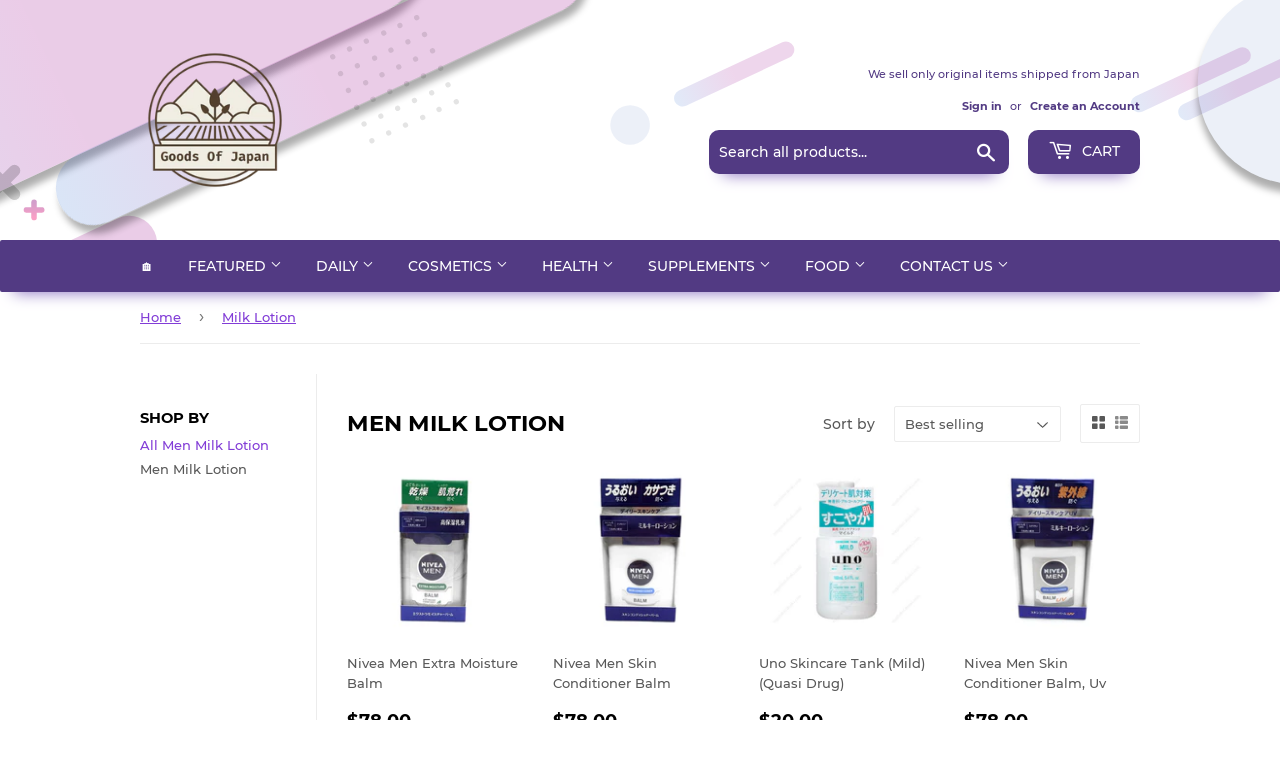

--- FILE ---
content_type: text/html; charset=utf-8
request_url: https://www.google.com/recaptcha/api2/aframe
body_size: 267
content:
<!DOCTYPE HTML><html><head><meta http-equiv="content-type" content="text/html; charset=UTF-8"></head><body><script nonce="7MyFZYXziQu9sG4tYTPpxw">/** Anti-fraud and anti-abuse applications only. See google.com/recaptcha */ try{var clients={'sodar':'https://pagead2.googlesyndication.com/pagead/sodar?'};window.addEventListener("message",function(a){try{if(a.source===window.parent){var b=JSON.parse(a.data);var c=clients[b['id']];if(c){var d=document.createElement('img');d.src=c+b['params']+'&rc='+(localStorage.getItem("rc::a")?sessionStorage.getItem("rc::b"):"");window.document.body.appendChild(d);sessionStorage.setItem("rc::e",parseInt(sessionStorage.getItem("rc::e")||0)+1);localStorage.setItem("rc::h",'1769761795199');}}}catch(b){}});window.parent.postMessage("_grecaptcha_ready", "*");}catch(b){}</script></body></html>